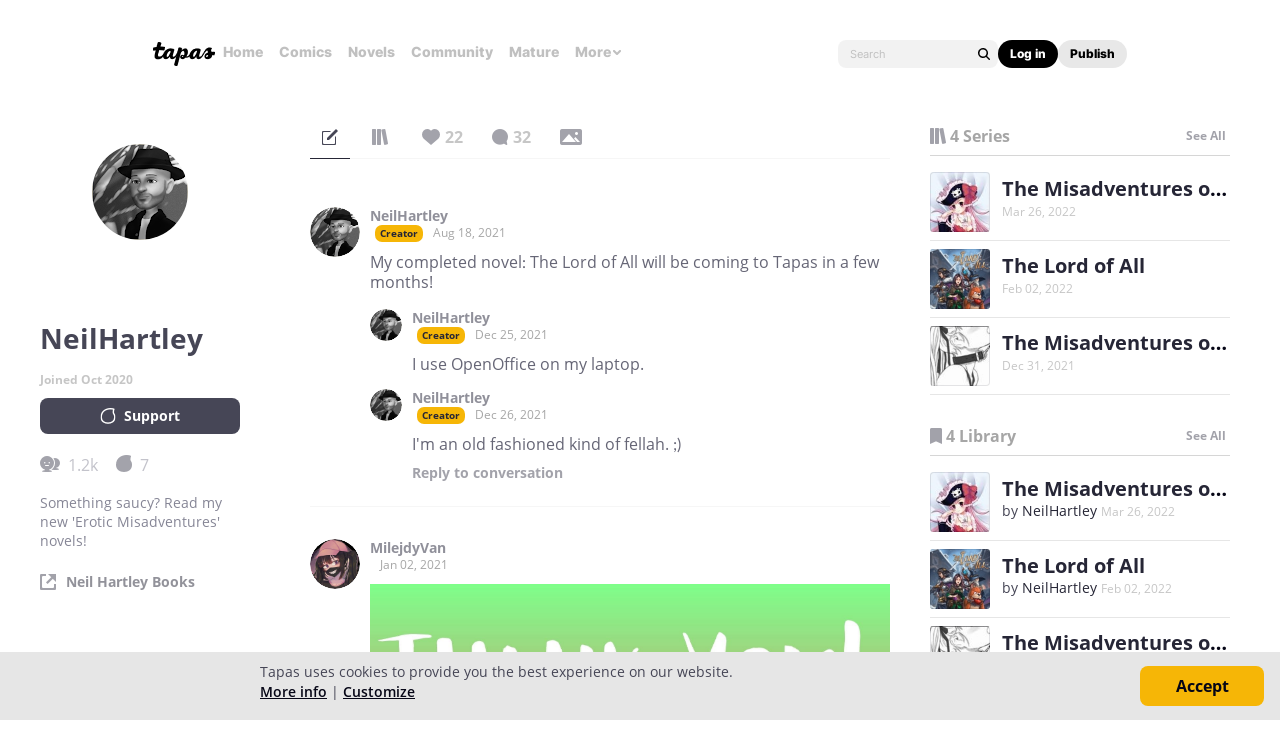

--- FILE ---
content_type: text/html; charset=utf-8
request_url: https://id.abr.ge/api/v2/third-party-cookie/identifier.html?requestID=455777909
body_size: 442
content:
<!DOCTYPE html>
<html>
<head><meta charset="utf-8"></head>
<body>

<pre>
    requestID: 455777909
    Reply: map[uuid:d21cf311-9744-4067-a528-6ded5a40cbff]
</pre>
<script>
    var message = {
        requestID: '455777909',
        
        reply: (document.cookie.indexOf('ab180ClientId=') !== -1) ? {"uuid":"d21cf311-9744-4067-a528-6ded5a40cbff"} : { error: 'Third party cookie is not supported' }
        
    }

    window.parent.postMessage(
        
        JSON.stringify(message)
        
    , '*');
</script>
</body>
</html>


--- FILE ---
content_type: text/javascript; charset=utf-8
request_url: https://app.link/_r?sdk=web2.86.5&branch_key=key_live_ldk4mdNH1zcoGVBwIjDYMjidFCj4FWGU&callback=branch_callback__0
body_size: 70
content:
/**/ typeof branch_callback__0 === 'function' && branch_callback__0("1536017712172881098");